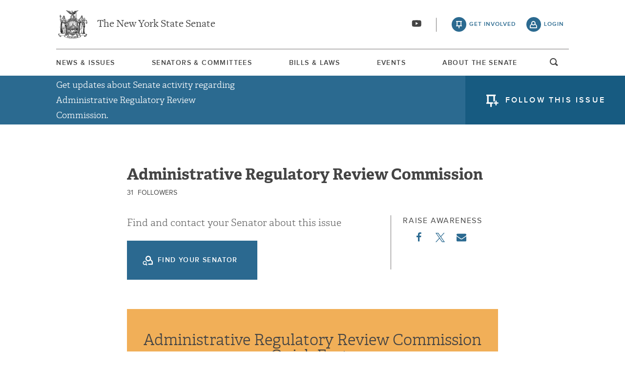

--- FILE ---
content_type: text/html; charset=UTF-8
request_url: https://www.nysenate.gov/issues/administrative-regulatory-review-commission
body_size: 12005
content:
<!DOCTYPE html>
<html lang="en" dir="ltr" prefix="og: https://ogp.me/ns#">
  <head>
    <meta charset="utf-8" />
<link rel="canonical" href="https://www.nysenate.gov/issues/administrative-regulatory-review-commission" />
<link rel="icon" href="/themes/custom/nysenate_theme/favicon.ico" />
<link rel="icon" sizes="16x16" href="/themes/custom/nysenate_theme/favicon.ico" />
<link rel="apple-touch-icon" href="/themes/custom/nysenate_theme/favicon.ico" />
<meta name="twitter:card" content="summary" />
<meta name="Generator" content="Drupal 10 (https://www.drupal.org)" />
<meta name="MobileOptimized" content="width" />
<meta name="HandheldFriendly" content="true" />
<meta name="viewport" content="width=device-width, initial-scale=1.0" />

    <title>Administrative Regulatory Review Commission | NYSenate.gov</title>
    <link rel="stylesheet" media="all" href="/sites/default/files/css/css_b6sORB6dlI5q2p8JUSK6U95YOrbbiKp4a_9G0HZkCME.css?delta=0&amp;language=en&amp;theme=nys&amp;include=[base64]" />
<link rel="stylesheet" media="all" href="/sites/default/files/css/css_8eQdpUy_sWjm7GYjNNdC8xUm4aIHRIUWRrwUyojwpco.css?delta=1&amp;language=en&amp;theme=nys&amp;include=[base64]" />

    <script type="application/json" data-drupal-selector="drupal-settings-json">{"path":{"baseUrl":"\/","pathPrefix":"","currentPath":"taxonomy\/term\/9773","currentPathIsAdmin":false,"isFront":false,"currentLanguage":"en"},"pluralDelimiter":"\u0003","gtag":{"tagId":"G-01H6J3L7N6","consentMode":false,"otherIds":[],"events":[],"additionalConfigInfo":[]},"suppressDeprecationErrors":true,"ajaxPageState":{"libraries":"[base64]","theme":"nys","theme_token":null},"ajaxTrustedUrl":{"form_action_p_pvdeGsVG5zNF_XLGPTvYSKCf43t8qZYSwcfZl2uzM":true},"views":{"ajax_path":"\/views\/ajax","ajaxViews":{"views_dom_id:8e26d06d6d0a2a0d343ab67522faa8fc4390bd0e8a529169d4565ba26ceedbf1":{"view_name":"news_by_issue","view_display_id":"meeting_by_issue","view_args":"9773","view_path":"\/taxonomy\/term\/9773","view_base_path":null,"view_dom_id":"8e26d06d6d0a2a0d343ab67522faa8fc4390bd0e8a529169d4565ba26ceedbf1","pager_element":0},"views_dom_id:38391122e4f223965b3aa675961e1010daf097930c45012f8ac457e4f59350df":{"view_name":"news_by_issue","view_display_id":"news_by_bill","view_args":"9773","view_path":"\/taxonomy\/term\/9773","view_base_path":null,"view_dom_id":"38391122e4f223965b3aa675961e1010daf097930c45012f8ac457e4f59350df","pager_element":0},"views_dom_id:02546e1c2f86a19cb8c32032227c865c2925332edf0c29cea8b0fd5791398e42":{"view_name":"news_by_issue","view_display_id":"news","view_args":"9773","view_path":"\/taxonomy\/term\/9773","view_base_path":null,"view_dom_id":"02546e1c2f86a19cb8c32032227c865c2925332edf0c29cea8b0fd5791398e42","pager_element":0}}},"user":{"uid":0,"permissionsHash":"80e2195eca33eae33476f682e22ed4e8e920f6b0a4c4911aeb8796e1a0b28363"}}</script>
<script src="/sites/default/files/js/js_ghY79wNs2ifbt4EtnmAV22rexfLzc7W-m6aU_phchYw.js?scope=header&amp;delta=0&amp;language=en&amp;theme=nys&amp;include=[base64]"></script>
<script src="https://use.fontawesome.com/releases/v5.15.4/js/all.js" defer crossorigin="anonymous"></script>
<script src="https://use.fontawesome.com/releases/v5.15.4/js/v4-shims.js" defer crossorigin="anonymous"></script>
<script src="/modules/contrib/google_tag/js/gtag.js?t8tebv"></script>


    <link rel="preload" as="font" href="/themes/custom/nysenate_theme/dist/fonts/senate_icons.woff2" type="font/woff2" crossorigin>
          <script type="text/javascript" src="/modules/contrib/seckit/js/seckit.document_write.js"></script>
        <link type="text/css" rel="stylesheet" id="seckit-clickjacking-no-body" media="all" href="/modules/contrib/seckit/css/seckit.no_body.css" />
        <!-- stop SecKit protection -->
        <noscript>
        <link type="text/css" rel="stylesheet" id="seckit-clickjacking-noscript-tag" media="all" href="/modules/contrib/seckit/css/seckit.noscript_tag.css" />
        <div id="seckit-noscript-tag">
          Sorry, you need to enable JavaScript to visit this website.
        </div>
        </noscript></head>
  <body class="page- page--issues page--issues-administrative_regulatory_review_commission out-of-session path-taxonomy front-end">
        <a href="#main-content" class="visually-hidden focusable skip-link">
      Skip to main content
    </a>
    
    
      <div class="dialog-off-canvas-main-canvas" data-off-canvas-main-canvas>
    




<div class="layout-container page ">
  


<header
  id="js-sticky" role="banner" class="l-header l-header__collapsed" style="z-index: 100;">
  <!-- Begin Header -->
  <div class="panel-pane pane-block pane-nys-blocks-sitewide-header-bar-block">


    <div class="pane-content">

      <section class="l-header-region l-row l-row--nav c-header-bar">
        <div class="c-topbar">

          <div class="c-page-title">
            <a href="/" rel="home" title="NY State Senate Home" class="active GoogleAnalyticsET-processed">The New York State Senate</a>
          </div>

          <div
            class="c-header--connect">
            <!-- if we're on the main site there are social buttons -->
            <ul class="c-nav--social u-tablet-plus">
                              <li class="first leaf">
                  <a href="https://www.youtube.com/user/NYSenate" target="_blank" aria-label="Go to youtube-2">  <svg xmlns="http://www.w3.org/2000/svg" version="1.0" width="20" height="20" viewBox="0 0 20 20"><path d="M 8.22 3.364 c -3.236 0.06 -5.136 0.208 -5.732 0.448 c -0.54 0.22 -0.992 0.632 -1.26 1.14 C 0.88 5.612 0.696 7.06 0.652 9.48 c -0.032 1.932 0.072 3.688 0.292 4.8 c 0.236 1.212 0.888 1.904 2.012 2.14 c 1.024 0.216 3.74 0.344 7.304 0.34 c 3.64 0 6.232 -0.12 7.32 -0.34 c 0.356 -0.072 0.86 -0.324 1.124 -0.556 c 0.276 -0.244 0.556 -0.664 0.672 -1.008 c 0.32 -0.944 0.516 -3.692 0.428 -5.972 c -0.12 -3.096 -0.372 -4.068 -1.224 -4.712 c -0.392 -0.296 -0.664 -0.404 -1.272 -0.512 c -0.752 -0.128 -2.56 -0.24 -4.468 -0.28 c -2.232 -0.044 -3.032 -0.048 -4.62 -0.016 z M 10.8 8.612 c 1.348 0.776 2.448 1.428 2.448 1.448 c -0.004 0.032 -4.864 2.86 -4.916 2.86 c -0.004 0 -0.012 -1.288 -0.012 -2.86 s 0.008 -2.86 0.016 -2.86 s 1.116 0.636 2.464 1.412 zM 8.22 3.364 c -3.236 0.06 -5.136 0.208 -5.732 0.448 c -0.54 0.22 -0.992 0.632 -1.26 1.14 C 0.88 5.612 0.696 7.06 0.652 9.48 c -0.032 1.932 0.072 3.688 0.292 4.8 c 0.236 1.212 0.888 1.904 2.012 2.14 c 1.024 0.216 3.74 0.344 7.304 0.34 c 3.64 0 6.232 -0.12 7.32 -0.34 c 0.356 -0.072 0.86 -0.324 1.124 -0.556 c 0.276 -0.244 0.556 -0.664 0.672 -1.008 c 0.32 -0.944 0.516 -3.692 0.428 -5.972 c -0.12 -3.096 -0.372 -4.068 -1.224 -4.712 c -0.392 -0.296 -0.664 -0.404 -1.272 -0.512 c -0.752 -0.128 -2.56 -0.24 -4.468 -0.28 c -2.232 -0.044 -3.032 -0.048 -4.62 -0.016 z M 10.8 8.612 c 1.348 0.776 2.448 1.428 2.448 1.448 c -0.004 0.032 -4.864 2.86 -4.916 2.86 c -0.004 0 -0.012 -1.288 -0.012 -2.86 s 0.008 -2.86 0.016 -2.86 s 1.116 0.636 2.464 1.412 z"/></svg></a>
                </li>
                          </ul>

                          <a class="c-header--btn c-header--btn__taking_action u-tablet-plus" href="/citizen-guide">get involved</a>
              <a class="c-header--btn c-header--btn__primary u-tablet-plus GoogleAnalyticsET-processed" href="/user/login">login</a>
                      </div>
        </div>
      </section>
      <!--.c-header-bar -->
      <button id="" class="js-mobile-nav--btn c-block--btn c-nav--toggle icon-replace button--menu" aria-controls="main-site-menu" aria-expanded="false" aria-label="Site Menu"></button>
                                                    <div class="c-nav--wrap" id="main-site-menu">
          <div class="c-nav l-row l-row--nav">
            <nav aria-label="main">
                    


  
                        <ul class="c-nav--list">
                      <!--li class="leaf" -->
            <li class="leaf"  role="menuitem">
              <a href="/news-and-issues" >News &amp; Issues</a>

                
            </li>
                      <!--li class="leaf" -->
            <li class="leaf"  role="menuitem">
              <a href="/senators-committees" >Senators &amp; Committees</a>

                
            </li>
                      <!--li class="leaf" -->
            <li class="leaf"  role="menuitem">
              <a href="/legislation" >Bills &amp; Laws</a>

                
            </li>
                      <!--li class="leaf" -->
            <li class="leaf"  role="menuitem">
              <a href="/events" >Events</a>

                
            </li>
                      <!--li class="leaf" -->
            <li class="leaf"  role="menuitem">
              <a href="/about" >About The Senate</a>

                
            </li>
                  </ul>
        

  
  
                                <div class="u-mobile-only">
                <div>
                  <div class="container">
  <form class="nys-searchglobal-form search-form  c-site-search" accept-charset="UTF-8" data-drupal-selector="nys-searchglobal-form" action="/issues/administrative-regulatory-review-commission" method="post" id="nys-searchglobal-form">
    <h2 class="c-site-search--title" data-drupal-selector="edit-title">Search</h2>
<div class="js-form-item form-item js-form-type-textfield form-type-textfield js-form-item-keys form-item-keys form-no-label">
        <input placeholder="Search" class="c-site-search--box icon_after__search form-text" size="50" maxlength="255" aria-label="Search Term" data-drupal-selector="edit-keys" type="text" id="edit-keys" name="keys" value="" />

        </div>


<button class="search__submit button" type="submit" name="submit">
  <span class="search__submit-icon">
      <svg xmlns="http://www.w3.org/2000/svg" x="0px" y="0px" viewBox="0 0 30 30" class="icon icon--search">
  <title>Search icon</title>
  <g>
    <path fill="#292929" d="M29.7,28.5l-7.3-7.3c2-2.2,3.1-5.2,3.1-8.4C25.6,5.7,19.8,0,12.8,0C5.7,0,0,5.7,0,12.8s5.7,12.8,12.8,12.8
      c3.2,0,6.1-1.2,8.4-3.1l7.3,7.3c0.2,0.2,0.4,0.3,0.6,0.3c0.2,0,0.5-0.1,0.6-0.3C30.1,29.4,30.1,28.8,29.7,28.5z M1.8,12.8
      c0-6.1,4.9-11,11-11c6.1,0,11,4.9,11,11s-4.9,11-11,11C6.7,23.8,1.8,18.9,1.8,12.8z"/>
  </g>
</svg>

  </span>
  <span class="search__submit-text">
    Search
  </span>
</button>
<a href="/search/legislation" class="c-site-search--link icon-after__right u-tablet-plus" data-drupal-selector="edit-advanced-leg-search-link">Advanced Legislation Search</a>
<input autocomplete="off" data-drupal-selector="form-drjlp0spakb8phqymwp-bx6qrp-snkhiimuxnf4cvr0" type="hidden" name="form_build_id" value="form-DRJLP0SpAKb8PHqyMWP_BX6QrP_SnKhIImUxNF4CVR0" />
<input data-drupal-selector="edit-nys-searchglobal-form" type="hidden" name="form_id" value="nys_search.global_form" />

  </form>
</div>
                  <a class="c-site-search--link icon-after__right u-tablet-plus" href="/search/legislation">Advanced Legislation Search</a>
                </div>
              </div>
              <button class="js-search--toggle u-tablet-plus c-site-search--btn GoogleAnalyticsET-processed icon-replace__search">open and focus search</button>
                              <ul class="c-nav--social u-mobile-only">
                                      <li class="first leaf">
                      <a href="https://www.youtube.com/user/NYSenate" target="_blank">  <svg xmlns="http://www.w3.org/2000/svg" version="1.0" width="20" height="20" viewBox="0 0 20 20"><path d="M 8.22 3.364 c -3.236 0.06 -5.136 0.208 -5.732 0.448 c -0.54 0.22 -0.992 0.632 -1.26 1.14 C 0.88 5.612 0.696 7.06 0.652 9.48 c -0.032 1.932 0.072 3.688 0.292 4.8 c 0.236 1.212 0.888 1.904 2.012 2.14 c 1.024 0.216 3.74 0.344 7.304 0.34 c 3.64 0 6.232 -0.12 7.32 -0.34 c 0.356 -0.072 0.86 -0.324 1.124 -0.556 c 0.276 -0.244 0.556 -0.664 0.672 -1.008 c 0.32 -0.944 0.516 -3.692 0.428 -5.972 c -0.12 -3.096 -0.372 -4.068 -1.224 -4.712 c -0.392 -0.296 -0.664 -0.404 -1.272 -0.512 c -0.752 -0.128 -2.56 -0.24 -4.468 -0.28 c -2.232 -0.044 -3.032 -0.048 -4.62 -0.016 z M 10.8 8.612 c 1.348 0.776 2.448 1.428 2.448 1.448 c -0.004 0.032 -4.864 2.86 -4.916 2.86 c -0.004 0 -0.012 -1.288 -0.012 -2.86 s 0.008 -2.86 0.016 -2.86 s 1.116 0.636 2.464 1.412 zM 8.22 3.364 c -3.236 0.06 -5.136 0.208 -5.732 0.448 c -0.54 0.22 -0.992 0.632 -1.26 1.14 C 0.88 5.612 0.696 7.06 0.652 9.48 c -0.032 1.932 0.072 3.688 0.292 4.8 c 0.236 1.212 0.888 1.904 2.012 2.14 c 1.024 0.216 3.74 0.344 7.304 0.34 c 3.64 0 6.232 -0.12 7.32 -0.34 c 0.356 -0.072 0.86 -0.324 1.124 -0.556 c 0.276 -0.244 0.556 -0.664 0.672 -1.008 c 0.32 -0.944 0.516 -3.692 0.428 -5.972 c -0.12 -3.096 -0.372 -4.068 -1.224 -4.712 c -0.392 -0.296 -0.664 -0.404 -1.272 -0.512 c -0.752 -0.128 -2.56 -0.24 -4.468 -0.28 c -2.232 -0.044 -3.032 -0.048 -4.62 -0.016 z M 10.8 8.612 c 1.348 0.776 2.448 1.428 2.448 1.448 c -0.004 0.032 -4.864 2.86 -4.916 2.86 c -0.004 0 -0.012 -1.288 -0.012 -2.86 s 0.008 -2.86 0.016 -2.86 s 1.116 0.636 2.464 1.412 z"/></svg></a>
                    </li>
                                  </ul>
                                            <div class="c-mobile-login--list u-mobile-only">
                  <span class="c-header--btn c-header--btn-login icon-before__recruit-friends">
                    <a href="/user/login">login</a>
                  </span>
                </div>
                          </nav>
          </div>
        </div>
        <div class="u-tablet-plus c-site-search--container">
          <div>
            <div class="container">
  <form class="nys-searchglobal-form search-form  c-site-search" accept-charset="UTF-8" data-drupal-selector="nys-searchglobal-form" action="/issues/administrative-regulatory-review-commission" method="post" id="nys-searchglobal-form">
    <h2 class="c-site-search--title" data-drupal-selector="edit-title">Search</h2>
<div class="js-form-item form-item js-form-type-textfield form-type-textfield js-form-item-keys form-item-keys form-no-label">
        <input placeholder="Search" class="c-site-search--box icon_after__search form-text" size="50" maxlength="255" aria-label="Search Term" data-drupal-selector="edit-keys" type="text" id="edit-keys" name="keys" value="" />

        </div>


<button class="search__submit button" type="submit" name="submit">
  <span class="search__submit-icon">
      <svg xmlns="http://www.w3.org/2000/svg" x="0px" y="0px" viewBox="0 0 30 30" class="icon icon--search">
  <title>Search icon</title>
  <g>
    <path fill="#292929" d="M29.7,28.5l-7.3-7.3c2-2.2,3.1-5.2,3.1-8.4C25.6,5.7,19.8,0,12.8,0C5.7,0,0,5.7,0,12.8s5.7,12.8,12.8,12.8
      c3.2,0,6.1-1.2,8.4-3.1l7.3,7.3c0.2,0.2,0.4,0.3,0.6,0.3c0.2,0,0.5-0.1,0.6-0.3C30.1,29.4,30.1,28.8,29.7,28.5z M1.8,12.8
      c0-6.1,4.9-11,11-11c6.1,0,11,4.9,11,11s-4.9,11-11,11C6.7,23.8,1.8,18.9,1.8,12.8z"/>
  </g>
</svg>

  </span>
  <span class="search__submit-text">
    Search
  </span>
</button>
<a href="/search/legislation" class="c-site-search--link icon-after__right u-tablet-plus" data-drupal-selector="edit-advanced-leg-search-link">Advanced Legislation Search</a>
<input autocomplete="off" data-drupal-selector="form-drjlp0spakb8phqymwp-bx6qrp-snkhiimuxnf4cvr0" type="hidden" name="form_build_id" value="form-DRJLP0SpAKb8PHqyMWP_BX6QrP_SnKhIImUxNF4CVR0" />
<input data-drupal-selector="edit-nys-searchglobal-form" type="hidden" name="form_id" value="nys_search.global_form" />

  </form>
</div>
          </div>
        </div>
          </div>
          


<div class="l-row l-row--hero c-actionbar ">
      <div class="c-actionbar--info">
      <p class="actionbar--cta">Get updates about Senate activity regarding Administrative Regulatory Review Commission.</p>
    </div>
    <span class="c-block--btn">
              <a href="/user/login" class="icon-before__issue-follow" title="follow this committee">follow this issue</a>
          </span>
  </div>
    
  </div>
</header>

  
  

  

  

  

  

      <main role="main" class="container l-row l-row--main l-main">
      <a id="main-content" tabindex="-1"></a>      <div  class="layout-content">

          <div class="region region-content">
    <div data-drupal-messages-fallback class="hidden"></div>





<div id="taxonomy-term-9773" class="taxonomy-term vocabulary-issues">
  
    
  <div class="content">
    <div class="c-block c-detail--header">
        <h2 class="nys-title">
            <div class="field field--name-name field--type-string field--label-hidden field__item">Administrative Regulatory Review Commission</div>
      </h2>

                  <p class="c-issue--followers">
            <span>31</span> followers
          </p>
        
        <div class="taxonomy-issues__header-cta">
          <div class="c-detail--header-meta header-meta">
              <!-- Check login state for action url -->
                          

  <p>Find and contact your Senator about this issue</p>
      <button class="c-user-login button c-block--btn c-issue--contact-btn no-senator ctools-modal-login-modal">
      Find your Senator
    </button>
                        </div>

          <div class="c-detail--social header-social">
            <h3 class="c-detail--subhead">raise awareness</h3>
            <ul>
              <li><a target="_blank"
                    href="https://www.facebook.com/sharer/sharer.php?u=https://www.nysenate.gov/issues/administrative-regulatory-review-commission" class="c-detail--social-item">  <svg aria-hidden="true" class="icon icon--facebook" xmlns="http://www.w3.org/2000/svg" width="11" height="20" viewBox="0 0 11 20"><path d="M10.703.134V3.08H8.951q-.96 0-1.295.402t-.335 1.205v2.109h3.27l-.435 3.304H7.321v8.471H3.906V10.1H1.06V6.796h2.846V4.363q0-2.076 1.161-3.22T8.159-.001q1.641 0 2.545.134z"/></svg>
</a>
              </li>
              <li><a target="_blank"
                    href="https://twitter.com/intent/tweet?text=Administrative Regulatory Review Commission Via: @nysenate: https://www.nysenate.gov/issues/administrative-regulatory-review-commission" class="c-detail--social-item">  <svg xmlns="http://www.w3.org/2000/svg" width="19" height="19.251" version="1.1" viewBox="0 0 300 300.251">
    <path d="M178.57 127.15 290.27 0h-26.46l-97.03 110.38L89.34 0H0l117.13 166.93L0 300.25h26.46l102.4-116.59 81.8 116.59h89.34M36.01 19.54H76.66l187.13 262.13h-40.66"/>
</svg>
</a>
              </li>
              <li class="email">
                  <a href="mailto:?&subject=From NYSenate.gov: Administrative Regulatory Review Commission&body=Check out this issue: Administrative Regulatory Review Commission: < https://www.nysenate.gov/issues/administrative-regulatory-review-commission >." class="c-detail--social-item">  <?xml version="1.0" ?><svg height="20" viewBox="0 0 1792 1792" width="20" xmlns="http://www.w3.org/2000/svg"><path d="M1792 710v794q0 66-47 113t-113 47h-1472q-66 0-113-47t-47-113v-794q44 49 101 87 362 246 497 345 57 42 92.5 65.5t94.5 48 110 24.5h2q51 0 110-24.5t94.5-48 92.5-65.5q170-123 498-345 57-39 100-87zm0-294q0 79-49 151t-122 123q-376 261-468 325-10 7-42.5 30.5t-54 38-52 32.5-57.5 27-50 9h-2q-23 0-50-9t-57.5-27-52-32.5-54-38-42.5-30.5q-91-64-262-182.5t-205-142.5q-62-42-117-115.5t-55-136.5q0-78 41.5-130t118.5-52h1472q65 0 112.5 47t47.5 113z"/></svg>
</a>
              </li>
            </ul>
          </div>
        </div>

        <div class="l-row c-block c-top-content-wrapper">
          

<div class="c-block c-stats--container c-stats--container--about c-senate-quick-facts--container   ">
  
  
  <div class="c-container--header">
    <h2 class="c-container--title">Administrative Regulatory Review Commission Quick Facts</h2>
  </div>
  <span class="c-stats--highlight u-mobile-only"></span>

  <div class="c-carousel--quick-facts c-carousel--nav u-mobile-only">
    <button class="c-carousel--btn prev hidden">prev</button>
    <button class="c-carousel--btn next">next</button>
  </div>
  <ul id="js-carousel-about-stats" class="js-carousel c-carousel">
          <li class="c-carousel--item c-stats--item ">
                  <h3 class="c-stat">0</h3>
          <p class="c-stat--descript">Bills and Resolutions</p>
                        </li>
          <li class="c-carousel--item c-stats--item ">
                  <h3 class="c-stat">4</h3>
          <p class="c-stat--descript">News Stories</p>
                        </li>
          <li class="c-carousel--item c-stats--item ">
                  <h3 class="c-stat">0</h3>
          <p class="c-stat--descript">Meetings or Public Hearings</p>
                        </li>
      </ul>
</div>


          

<div class="c-block c-issue--mentions">
  <h2 class="c-detail--subhead c-detail--section-title">Senators Talking About this Issue</h2>
      <div class="initial_co-sponsors c-issue--mentions">
          </div>
  </div>


          <div class="views-element-container"><div class="view view-news-by-issue view-id-news_by_issue view-display-id-petition js-view-dom-id-b8b0502b6091adb8ef92544c9e246bb9a96dd305a619e59fba57ed4d3a11c071 container">
  
    
      
  
          </div>
</div>

        </div>

        <div class="newsroom-content l-row">
          <h2 class="c-tab-block--title"
              id="issuesUpdatesHeader">Administrative Regulatory Review Commission Updates</h2>
          <dl class="l-tab-bar">
              <div class="c-tab--arrow u-mobile-only"></div>
              <div class="c-tab active">
                <input class="form-radio" type="radio" name="news" value="#panel1" checked="checked">
                <label class="c-tab-link" for="news">News</label>
              </div>
              <div class="c-tab">
                <input class="form-radio" type="radio" name="legislation" value="#panel2">
                <label class="c-tab-link" for="legislation">Legislation</label>
              </div>
              <div class="c-tab">
                <input class="form-radio" type="radio" name="events" value="#panel3">
                <label class="c-tab-link" for="events">Events</label>
              </div>
          </dl>
          <div class="tabs-content">
            <div class="panel-pane pane-views pane-news-by-issue content active" id="panel1">
              <div class="views-element-container"><div class="view view-news-by-issue view-id-news_by_issue view-display-id-news js-view-dom-id-02546e1c2f86a19cb8c32032227c865c2925332edf0c29cea8b0fd5791398e42 container">
  
    
      
      <div class="view-content">
      <div data-drupal-views-infinite-scroll-content-wrapper class="views-infinite-scroll-content-wrapper clearfix">


<div class="content-list__wrapper">
          <div class="first odd content__item">

<article class="c-block c-block-press-release">
  <div class="c-press-release--header">
    <p class="c-press-release--title">Press Release</p>
                  <a href="/issues/administrative-regulatory-review-commission" class="c-press-release--topic">Administrative Regulatory Review Commission</a>,
                        <a href="/issues/regulatory-reform" class="c-press-release--topic">regulatory reform</a>
            </div>
  <div class="c-press-release--body ">
    <div>
      <h3 class="c-press-release--descript">
        <a href="/newsroom/press-releases/2018/chris-jacobs/jacobs-pushes-major-regulatory-reform-final-budget">Jacobs Pushes for Major Regulatory Reform in Final Budget</a>
      </h3>
      <p class="c-press-release--senator"><a href="/dashboard/senators/chris-jacobs">Chris Jacobs</a></p>
      <p class="c-press-release--date">
        <span class="date-display-single">March 22, 2018</span>
      </p>
    </div>
      </div>
</article>
</div>

          <div class="even content__item">

<article class="c-block c-block-press-release">
  <div class="c-press-release--header">
    <p class="c-press-release--title">Press Release</p>
                  <a href="/issues/administrative-regulatory-review-commission" class="c-press-release--topic">Administrative Regulatory Review Commission</a>,
                        <a href="/issues/regulatory-reform" class="c-press-release--topic">regulatory reform</a>
            </div>
  <div class="c-press-release--body ">
    <div>
      <h3 class="c-press-release--descript">
        <a href="/newsroom/press-releases/2017/chris-jacobs/jacobs-senate-pass-bills-reduce-red-tape-businesses">Jacobs, Senate Pass Bills to Reduce &quot;Red Tape&quot; for Businesses </a>
      </h3>
      <p class="c-press-release--senator"><a href="/dashboard/senators/chris-jacobs">Chris Jacobs</a></p>
      <p class="c-press-release--date">
        <span class="date-display-single">May 16, 2017</span>
      </p>
    </div>
      </div>
</article>
</div>

          <div class="odd content__item">

<article class="c-block c-block-press-release">
  <div class="c-press-release--header">
    <p class="c-press-release--title">Press Release</p>
                  <a href="/issues/regulatory-reform" class="c-press-release--topic">regulatory reform</a>,
                        <a href="/issues/administrative-regulatory-review-commission" class="c-press-release--topic">Administrative Regulatory Review Commission</a>
            </div>
  <div class="c-press-release--body ">
    <div>
      <h3 class="c-press-release--descript">
        <a href="/newsroom/press-releases/2017/senate-passes-bills-reduce-red-tape-businesses-and-help-reform-states">Senate Passes Bills to Reduce &quot;Red Tape&quot; for Businesses and Help Reform the State&#039;s Bureaucratic Rulemaking Process</a>
      </h3>
      <p class="c-press-release--senator"><a href=""></a></p>
      <p class="c-press-release--date">
        <span class="date-display-single">May 16, 2017</span>
      </p>
    </div>
      </div>
</article>
</div>

          <div class="last even content__item">

<article class="c-block c-block-press-release">
  <div class="c-press-release--header">
    <p class="c-press-release--title">Press Release</p>
                  <a href="/issues/administrative-regulatory-review-commission" class="c-press-release--topic">Administrative Regulatory Review Commission</a>
            </div>
  <div class="c-press-release--body ">
    <div>
      <h3 class="c-press-release--descript">
        <a href="/newsroom/press-releases/2017/chris-jacobs/state-senator-jacobs-announces-committee-assignments">State Senator Jacobs Announces Committee Assignments</a>
      </h3>
      <p class="c-press-release--senator"><a href="/dashboard/senators/chris-jacobs">Chris Jacobs</a></p>
      <p class="c-press-release--date">
        <span class="date-display-single">January 23, 2017</span>
      </p>
    </div>
      </div>
</article>
</div>

  </div>
</div>

    </div>
  
      


            <div class="view-footer">
      <p><a href="/search/global/result?full_text=Administrative%20Regulatory%20Review%20Commission" class="c-tab--link-more">See All News About Administrative Regulatory Review Commission</a></p>
    </div>
    </div>
</div>

            </div>

            <div class="panel-pane pane-views pane-news-by-issue content" id="panel2">
              <div class="views-element-container"><div class="view view-news-by-issue view-id-news_by_issue view-display-id-news_by_bill js-view-dom-id-38391122e4f223965b3aa675961e1010daf097930c45012f8ac457e4f59350df container">
  
    
      
      <div class="view-empty">
      <p>There is no legislation associated to this issue</p>
    </div>
  
      


          </div>
</div>

            </div>

            <div class="panel-pane pane-views pane-news-by-issue content" id="panel3">
              <div class="views-element-container"><div class="view view-news-by-issue view-id-news_by_issue view-display-id-meeting_by_issue js-view-dom-id-8e26d06d6d0a2a0d343ab67522faa8fc4390bd0e8a529169d4565ba26ceedbf1 container">
  
    
      
      <div class="view-empty">
      <p>There are no upcoming meetings or public hearings scheduled at this time</p>
    </div>
  
      


            <div class="view-footer">
      <p><a href="/search/global/result?full_text=Administrative%20Regulatory%20Review%20Commission" class="c-tab--link-more">See All News About Administrative Regulatory Review Commission</a></p>
    </div>
    </div>
</div>

            </div>
          </div>
        </div>

        <div class="c-block l-row c-latest-issue-video">
          <div class="panel-pane pane-views pane-news-by-issue content">
            <div class="views-element-container"><div class="view view-news-by-issue view-id-news_by_issue view-display-id-video js-view-dom-id-cad2d0cc7f2443da806f6b28763f0d2448fa30957d1adca1c26f1082a1acc9da container">
  
    
      
  
          </div>
</div>

          </div>
        </div>

        <div class="views-element-container"></div>

        <div class="views-element-container"><div class="view view-global-promo-banner view-id-global_promo_banner view-display-id-global_promo_banner js-view-dom-id-2268fb3624d87344c35319fdf1117f65300ade5db399e634ca41a460947c2bd2 container">
  
    
      
      <div class="view-content">
      



<article class="c-block c-block--initiative
    ">
    <div class="c-block--initiative__has-img c-container--initiative-hidden-link">
    
  <img loading="lazy" src="/sites/default/files/styles/280_x_280/public/2019_wod_button_19.jpg?itok=ChQAbSg0" width="280" height="280" alt="" class="image-style-_80-x-280" />




        <div class="c-initiative--inner">
            <h2 class="c-initiative--title">
        <a href="/women-of-distinction"><span class="field field--name-title field--type-string field--label-hidden">Women of Distinction</span>
</a>
      </h2>
    </div>
  <div aria-hidden=true tabindex=-1 href="/women-of-distinction" class="c-block--btn promotional-banner__button icon-before__awards icon-before__read_more med-bg"
  ><span class="button-text">Read More</span></div>
  </div>
</article>



<article class="c-block c-block--initiative
    ">
    <div class="c-block--initiative__has-img c-container--initiative-hidden-link">
    
  <img loading="lazy" src="/sites/default/files/styles/280_x_280/public/vhof_banner.png?itok=HDe0E8fx" width="280" height="280" alt="" class="image-style-_80-x-280" />




        <div class="c-initiative--inner">
            <h2 class="c-initiative--title">
        <a href="/honorees/2022/honoring-our-veterans"><span class="field field--name-title field--type-string field--label-hidden">New York State Senate Veterans&#039; Hall of Fame</span>
</a>
      </h2>
    </div>
  <div aria-hidden=true tabindex=-1 href="/honorees/2022/honoring-our-veterans" class="c-block--btn promotional-banner__button icon-before__awards icon-before__view_honorees med-bg"
  ><span class="button-text">View All Honorees</span></div>
  </div>
</article>

    </div>
  
          </div>
</div>

    </div>
  </div>

      <div class="user-login-modal">
      <div class="content">
        <span class="close">&times;</span>
        <div class="container">
  <form class="user-login-form registration-form" data-drupal-selector="user-login-form" action="/issues/administrative-regulatory-review-commission" method="post" id="user-login-form" accept-charset="UTF-8">
    <input autocomplete="off" data-drupal-selector="form-c6ajhyh2wmrmf-7laqzeukefnjyrndbfyi2pipgcrc" type="hidden" name="form_build_id" value="form-c6aJhYH2wMRmF_-7LAqzeuKEFnJyRndBfyI2PipGCRc" />
<input data-drupal-selector="edit-user-login-form" type="hidden" name="form_id" value="user_login_form" />
<div class="c-block c-login"><div class="c-login-left"><h3 class="nys-title">Why connect with the NY State Senate?</h3><ul class="c-login-benefits"><li data-list-item-id="eb2572ecc0976393bbd944de5ed8ccc4b">Let us know where you stand ('AYE' or 'NAY') on key legislation.</li><li data-list-item-id="e08dc9a0ef96496cd120b9f33c0fa5d04">Follow issues, committees, and bills that matter to you.</li><li data-list-item-id="e97fbf093712dacadde3b6079e12c37a6">Sign petitions with a single click.</li><li data-list-item-id="e76c06f21e4caf529de1bb7199d3762e2">Find and contact your senator. If you would like to find your Senator without first creating an account, <a href="/find-my-senator">click here</a>.</li></ul><a href="/user/register" class="c-block--btn c-login-create">Create Account</a><p class="c-login-privacy">Your privacy is guaranteed.<br><a href="/why-you-should-create-account">Need more reasons to create an NYSenate.gov account</a>?</p></div><div class="c-login-right"><h3 class="nys-title">I already have an account...</h3><div class="js-form-item form-item js-form-type-textfield form-type-textfield js-form-item-name form-item-name">
      <label for="edit-name" class="js-form-required form-required">Email address or username</label>
        <input autocorrect="none" autocapitalize="none" spellcheck="false" autofocus="autofocus" autocomplete="username" data-drupal-selector="edit-name" aria-describedby="edit-name--description" type="text" id="edit-name" name="name" value="" size="60" maxlength="254" class="form-text required" required="required" aria-required="true" />

            <div id="edit-name--description" class="description">
      Enter your email address or username.
    </div>
  </div>
<div class="js-form-item form-item js-form-type-password form-type-password js-form-item-pass form-item-pass">
      <label for="edit-pass" class="js-form-required form-required">Password</label>
        <input autocomplete="current-password" data-drupal-selector="edit-pass" aria-describedby="edit-pass--description" type="password" id="edit-pass" name="pass" size="60" maxlength="128" class="form-text required" required="required" aria-required="true" />

            <div id="edit-pass--description" class="description">
      Enter the password that accompanies your email address.
    </div>
  </div>


                      <div  data-drupal-selector="edit-captcha" class="captcha captcha-type-challenge--turnstile" data-nosnippet>
                    <div class="captcha__element">
            <input data-drupal-selector="edit-captcha-sid" type="hidden" name="captcha_sid" value="18815336" />
<input data-drupal-selector="edit-captcha-token" type="hidden" name="captcha_token" value="-ZQUye1LmGgFy8xyfd1z9-C0OXnMafcsnCAZwzE5lyc" />
<input data-drupal-selector="edit-captcha-response" type="hidden" name="captcha_response" value="Turnstile no captcha" />
<div class="cf-turnstile" data-sitekey="0x4AAAAAAAM5GMncQK_Aly1L" data-theme="auto" data-size="normal" data-language="auto" data-retry="auto" interval="8000" data-appearance="always"></div><input data-drupal-selector="edit-captcha-cacheable" type="hidden" name="captcha_cacheable" value="1" />

          </div>
                            </div>
            <div data-drupal-selector="edit-actions" class="form-actions js-form-wrapper form-wrapper" id="edit-actions"><input class="c-block--btn button js-form-submit form-submit" data-drupal-selector="edit-submit" type="submit" id="edit-submit" name="op" value="Log in to account" />
</div>
<a href="/user/password" id="forgot-password-link" data-drupal-selector="edit-reset-password">I forgot my password</a>
</div></div>
  </form>
</div>
      </div>
    </div>
  </div>

  </div>


              </div>    </main>
  
  <footer class="l-footer" role="contentinfo">
    <div id="footer-first">
      <div class="panel-pane pane-block pane-nys-blocks-sitewide-footer">
        <div class="pane-content">
          <section class="c-senator-footer">
            <div class="l-row">
              <div class="c-senator-footer-col c-senator-footer-col__home">
                  <div class="region region-footer-left">
      <div id="block-nys-sitebranding" class="block block-system block-system-branding-block">
    
        
    
  
  
  
  

<a title="nysenate.gov" href="/">
  <span class="lgt-text icon-before__left">NYSenate.gov</span>
  <img src="/themes/custom/nysenate_theme/src/assets/nys_logo224x224.png" alt="New York State Senate Seal" class='c-seal c-seal-footer'>
</a>


  </div>
<nav role="navigation" aria-labelledby="block-nys-socials-menu" id="block-nys-socials" class="block block-menu navigation menu--socials">
            
  <h2 class="visually-hidden" id="block-nys-socials-menu">Socials</h2>
  

        <div class="c-senator-footer-col__social">
  <p class="c-senator-footer-caption">Follow the New York State Senate</p>
    

<ul class="menu-socials">
      <li class="first leaf">
      <a href="https://www.youtube.com/user/NYSenate" target="_blank" aria-label="Go to youtube-2 Page">  <svg xmlns="http://www.w3.org/2000/svg" version="1.0" width="20" height="20" viewBox="0 0 20 20"><path d="M 8.22 3.364 c -3.236 0.06 -5.136 0.208 -5.732 0.448 c -0.54 0.22 -0.992 0.632 -1.26 1.14 C 0.88 5.612 0.696 7.06 0.652 9.48 c -0.032 1.932 0.072 3.688 0.292 4.8 c 0.236 1.212 0.888 1.904 2.012 2.14 c 1.024 0.216 3.74 0.344 7.304 0.34 c 3.64 0 6.232 -0.12 7.32 -0.34 c 0.356 -0.072 0.86 -0.324 1.124 -0.556 c 0.276 -0.244 0.556 -0.664 0.672 -1.008 c 0.32 -0.944 0.516 -3.692 0.428 -5.972 c -0.12 -3.096 -0.372 -4.068 -1.224 -4.712 c -0.392 -0.296 -0.664 -0.404 -1.272 -0.512 c -0.752 -0.128 -2.56 -0.24 -4.468 -0.28 c -2.232 -0.044 -3.032 -0.048 -4.62 -0.016 z M 10.8 8.612 c 1.348 0.776 2.448 1.428 2.448 1.448 c -0.004 0.032 -4.864 2.86 -4.916 2.86 c -0.004 0 -0.012 -1.288 -0.012 -2.86 s 0.008 -2.86 0.016 -2.86 s 1.116 0.636 2.464 1.412 zM 8.22 3.364 c -3.236 0.06 -5.136 0.208 -5.732 0.448 c -0.54 0.22 -0.992 0.632 -1.26 1.14 C 0.88 5.612 0.696 7.06 0.652 9.48 c -0.032 1.932 0.072 3.688 0.292 4.8 c 0.236 1.212 0.888 1.904 2.012 2.14 c 1.024 0.216 3.74 0.344 7.304 0.34 c 3.64 0 6.232 -0.12 7.32 -0.34 c 0.356 -0.072 0.86 -0.324 1.124 -0.556 c 0.276 -0.244 0.556 -0.664 0.672 -1.008 c 0.32 -0.944 0.516 -3.692 0.428 -5.972 c -0.12 -3.096 -0.372 -4.068 -1.224 -4.712 c -0.392 -0.296 -0.664 -0.404 -1.272 -0.512 c -0.752 -0.128 -2.56 -0.24 -4.468 -0.28 c -2.232 -0.044 -3.032 -0.048 -4.62 -0.016 z M 10.8 8.612 c 1.348 0.776 2.448 1.428 2.448 1.448 c -0.004 0.032 -4.864 2.86 -4.916 2.86 c -0.004 0 -0.012 -1.288 -0.012 -2.86 s 0.008 -2.86 0.016 -2.86 s 1.116 0.636 2.464 1.412 z"/></svg></a>
    </li>
  </ul>
</div>

  </nav>

  </div>

              </div>

              <div class="c-senator-footer-col c-senator-footer-col__nav">
                <nav>
                    <div class="region region-footer-middle">
    <div id="block-nys-footer" class="block block-system block-system-menu-blockfooter site-footer__menu">
  
    
      
              <ul class="menu">
                    <li class="menu-item">
        <a href="/news-and-issues" data-drupal-link-system-path="node/12004488">News &amp; Issues</a>
              </li>
                <li class="menu-item">
        <a href="/senators-committees" data-drupal-link-system-path="node/12001028">Senators &amp; Committees</a>
              </li>
                <li class="menu-item">
        <a href="/legislation" data-drupal-link-system-path="node/12004490">Bills &amp; Laws</a>
              </li>
                <li class="menu-item">
        <a href="/majority-issues/new-york-state-budget">Budget</a>
              </li>
                <li class="menu-item">
        <a href="/events" data-drupal-link-system-path="events">Events</a>
              </li>
                <li class="menu-item">
        <a href="/about" data-drupal-link-system-path="node/12004487">About the Senate</a>
              </li>
        </ul>
  


  </div>

  </div>

                </nav>
              </div>

              <div class="c-senator-footer-col c-senator-footer-col__nav right">
                  <div class="region region-footer-right">
    <nav role="navigation" aria-labelledby="block-nys-footerright-menu" id="block-nys-footerright" class="block block-menu navigation menu--footer-right">
            
  <h2 class="visually-hidden" id="block-nys-footerright-menu">Footer Right</h2>
  

        
              <ul class="menu">
                    <li class="menu-item">
        <a href="/contact" data-drupal-link-system-path="node/12017034">Contact the Senate</a>
              </li>
                <li class="menu-item">
        <a href="/report-website-issue" data-drupal-link-system-path="node/12037218">Report a Website Issue</a>
              </li>
                <li class="menu-item">
        <a href="/home-rule-form" data-drupal-link-system-path="node/12004460">Home Rule Form</a>
              </li>
                <li class="menu-item">
        <a href="/policies-and-waivers" data-drupal-link-system-path="node/12004462">Site Policies</a>
              </li>
                <li class="menu-item">
        <a href="/nysenategov-source-code" data-drupal-link-system-path="node/12004452">About this Website</a>
              </li>
                <li class="menu-item">
        <a href="/citizen-guide" data-drupal-link-system-path="node/12004453">GET INVOLVED</a>
              </li>
        </ul>
  


  </nav>

  </div>

              </div>
            </div>
          </section>
        </div>
      </div>
      <div class="panel-separator"></div>
      <div class="panel-pane pane-block pane-menu-menu-global-footer c-site-footer">
        <div class="pane-content">
          
        </div>
      </div>
    </div>
  </footer>

</div>
  </div>

    
    <script src="/sites/default/files/js/js_d4Cy-zkJONeFXknQ0Q2b5dm9ik8SDk7Pctv62v4ilcw.js?scope=footer&amp;delta=0&amp;language=en&amp;theme=nys&amp;include=[base64]"></script>
<script src="https://challenges.cloudflare.com/turnstile/v0/api.js?onload=onloadTurnstileCallback&amp;render=explicit" defer async></script>
<script src="/sites/default/files/js/js_8o99SeCrV-PW8e-OfMlA-eJzpvQRcxb71Or3Ex8n1X4.js?scope=footer&amp;delta=2&amp;language=en&amp;theme=nys&amp;include=[base64]"></script>

  </body>
</html>
